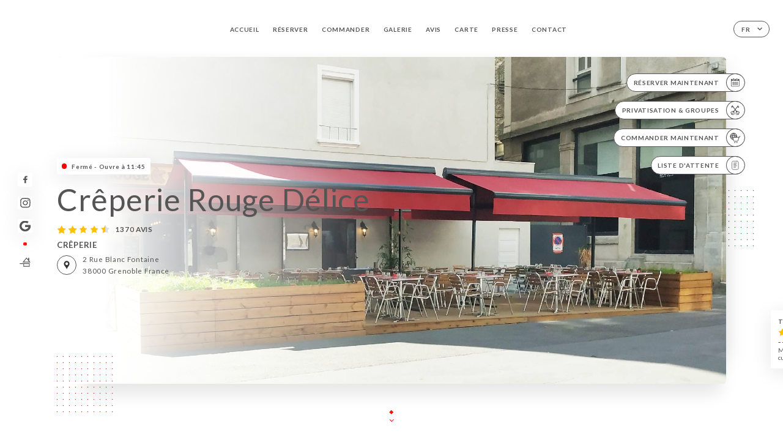

--- FILE ---
content_type: text/html; charset=UTF-8
request_url: https://creperierougedelice.fr/fr
body_size: 7738
content:
<!DOCTYPE html>
<html lang="fr">
    <head>
        <meta charset="utf-8">
        <meta name="viewport" content="width=device-width, initial-scale=1, maximum-scale=1">
        <meta name="csrf-token" content="90SPUPMIHY3TemBq33PlYnMV0QUVlTdT3f69BLVM">
                    <link rel="apple-touch-icon" sizes="180x180" href="https://creperierougedelice.fr/favicons/apple-touch-icon.png">
            <link rel="icon" type="image/png" sizes="32x32" href="https://creperierougedelice.fr/favicons/favicon-32x32.png">
            <link rel="icon" type="image/png" sizes="16x16" href="https://creperierougedelice.fr/favicons/favicon-16x16.png">
        
        <title>CRÊPERIE ROUGE DÉLICE I Site officiel, réservez et commandez en ligne </title>

        <!-- Styles -->
        <link rel="stylesheet" href="/css/app.css?id=a8b8dbdca731fb5ec49396010164a31c">

        <!-- Scripts -->
        <script src="/js/app.js?id=4b66e7ca790acdb9758e3604730f7198" defer></script>       

        
    </head>
    <body>
        <div class="container white">
            <div class="main-section">
        <!-- Adding #header__navigation -->
<div class="header-contain ">
    <button type="button" class="burger-menu" id="burger_menu">
        <span class="burger-circle">
            <span class="burger-bars">
                <span class="first-bar"></span>
                <span class="second-bar"></span>
                <span class="third-bar"></span>
            </span>
        </span>
        <div class="menu-text">menu</div>
    </button>
    <div class="lang">
        <span class="btn-primary">
            <span class="text">
                fr
            </span>
            <span class="icon">
                <i class="ic ic-arrow-down"></i>
            </span>
        </span>
    
        <div class="lang_contain drop-flag">
    <div class="blur_lang"></div>
    <div class="lang_container ">
        <a href="#" class="close">
            <i class="ic ic-close"></i>
        </a>
        <div class="header_lang">
            <img src="/svg/shapes/language_illu.svg" alt="">
            <p>Choisissez votre langue:</p>
        </div>
        <ul>
                                                <li>
                        <a class="active" href="/fr/">
                            <i class="flag flag-fr"></i>
                            <span>Français</span>
                            <i class="ic ic_check_lang"></i>
                        </a>
                    </li>
                                                                                                                                                                                                                                                                                                                                                                                                                                                                
                                                                            <li>
                        <a href="/en/">
                            <i class="flag flag-en"></i>
                            <span>English</span>
                        </a>
                    </li>
                                                                <li>
                        <a href="/es/">
                            <i class="flag flag-es"></i>
                            <span>Español</span>
                        </a>
                    </li>
                                                                <li>
                        <a href="/ca/">
                            <i class="flag flag-ca"></i>
                            <span>Catalan</span>
                        </a>
                    </li>
                                                                <li>
                        <a href="/it/">
                            <i class="flag flag-it"></i>
                            <span>Italiano</span>
                        </a>
                    </li>
                                                                <li>
                        <a href="/de/">
                            <i class="flag flag-de"></i>
                            <span>Deutsh</span>
                        </a>
                    </li>
                                                                <li>
                        <a href="/pt/">
                            <i class="flag flag-pt"></i>
                            <span>Português</span>
                        </a>
                    </li>
                                                                <li>
                        <a href="/sv/">
                            <i class="flag flag-sv"></i>
                            <span>Suédois</span>
                        </a>
                    </li>
                                                                <li>
                        <a href="/zh/">
                            <i class="flag flag-zh"></i>
                            <span>简体中文 (Chinese)</span>
                        </a>
                    </li>
                                                                <li>
                        <a href="/ja/">
                            <i class="flag flag-ja"></i>
                            <span>Japon</span>
                        </a>
                    </li>
                                                                <li>
                        <a href="/ru/">
                            <i class="flag flag-ru"></i>
                            <span>Russie</span>
                        </a>
                    </li>
                                                                <li>
                        <a href="/ar/">
                            <i class="flag flag-ar"></i>
                            <span>arabe</span>
                        </a>
                    </li>
                                                                <li>
                        <a href="/nl/">
                            <i class="flag flag-nl"></i>
                            <span>Pays-Bas</span>
                        </a>
                    </li>
                                                                <li>
                        <a href="/ko/">
                            <i class="flag flag-ko"></i>
                            <span>한국어 (Korean)</span>
                        </a>
                    </li>
                                                                <li>
                        <a href="/cs/">
                            <i class="flag flag-cs"></i>
                            <span>Tchéquie</span>
                        </a>
                    </li>
                                                                <li>
                        <a href="/el/">
                            <i class="flag flag-el"></i>
                            <span>grecque</span>
                        </a>
                    </li>
                                    </ul>
    </div>
</div>
    
    </div>
    <div class="blur-main-menu"></div>
    <section class="menu-bar">
        <div class="row">
            <span class="menu-close" id="menu_close"></span>
            <header>
                <!-- Header Menu navigation -->
                <div class="menu-overlay-mobile">
                    <div class="pattern-1 pattern-top pattern"></div>
                    <div class="pattern-1 pattern-bottom pattern"></div>
                    <!-- Social Media Links -->
                    <div class="social-networks">
                                                <a href="https://www.facebook.com/lacreperierougedelice/" target="_blank" title="Facebook">
                            <i class="fa-brands fa-facebook"></i>
                        </a>
                                                <a href="https://www.instagram.com/creperie_rouge_delice/" target="_blank" title="Instagram">
                            <i class="fa-brands fa-instagram"></i>
                        </a>
                                                <a href="https://www.google.com/search?client=firefox-b-d&amp;q=creperie+rouge+delice#ip=1" target="_blank" title="Google">
                            <i class="fa-brands fa-google"></i>
                        </a>
                                            </div>
                    <!-- Social Media Links -->
                </div>
                <!-- Header Menu navigation -->
                <div class="header__menu-right">
                    <div class=" menu__items">
                        <ul class="menu">
                                                                                                <li><a href="https://creperierougedelice.fr/fr" class=" link">Accueil</a></li>
                                                                                                                                            <li><a href="https://creperierougedelice.fr/fr/booking" class=" link">Réserver</a></li>
                                                                                                                <li><a href="https://usellweb.co/shops/creperie-rouge-delice" class=" link">Commander</a></li>
                                                                        
                                                                    
                                                                                                <li><a href="https://creperierougedelice.fr/fr/gallery" class=" link">Galerie</a></li>
                                                                                                    
                                                                                                <li><a href="https://creperierougedelice.fr/fr/opinions" class=" link">Avis</a></li>
                                                                                                    
                                                                                                <li><a href="https://creperierougedelice.fr/fr/services" class=" link">Carte</a></li>
                                                                                                    
                                                                                                <li><a href="https://creperierougedelice.fr/fr/press" class=" link">Presse</a></li>
                                                                                                    
                                                                                                <li><a href="https://creperierougedelice.fr/fr/contact" class=" link">Contact</a></li>
                                                                                                    
                                                    </ul>
                    </div>
                </div>
                <!-- Header Menu navigation -->
            </header>
        </div>
    </section>
    <!-- End #header__navigation -->
</div>
        <!-- Top Main Page Section -->
        <div class="scroll-section">
            <!-- See more Button scroll -->            
        </div>        
        <!-- Square Pattern -->
        <div class="pattern-1 pattern-left pattern"></div>
        <div class="pattern-1 pattern-right pattern"></div>
        <!-- Square Pattern -->
        <main style="background-image: url(https://uniiti.com/images/shops/slides/9e1416a20841cd3259ddec0fa85e593c383a0587.jpeg)">
            <section>
                            <div class="filter"></div>
                
                <!-- Social Media Links -->
                <div class="social-networks">
                                            <a href="https://www.facebook.com/lacreperierougedelice/" target="_blank" title="Facebook">
                            <i class="fa-brands fa-facebook"></i>
                        </a>
                                            <a href="https://www.instagram.com/creperie_rouge_delice/" target="_blank" title="Instagram">
                            <i class="fa-brands fa-instagram"></i>
                        </a>
                                            <a href="https://www.google.com/search?client=firefox-b-d&amp;q=creperie+rouge+delice#ip=1" target="_blank" title="Google">
                            <i class="fa-brands fa-google"></i>
                        </a>
                                                            <div class="diveder"></div>
                        <!-- Social Media Links -->
                                                                <i class="bd bd-faitmaison" title="Fait Maison"></i>
                                    </div>
                <!-- Social Media Links -->

                <!-- Voir sur la carte Button -->
                <div class="main-top vnoir-rvs">
                    <div class="header__menu-left">
                                                    <div class="menu__btns">
                                <a href="https://creperierougedelice.fr/fr/booking" class="btn-primary">
                                    <span class="text">
                                        Réserver Maintenant
                                    </span>
                                    <span class="icon">
                                        <i class="ic ic-calendar"></i>
                                    </span>
                                </a>
                            </div>
                                                                        <div class="menu__btns">
                            <a href="#" class="btn-primary">
                                <span class="text">
                                    Privatisation &amp; Groupes
                                </span>
                                <span class="icon">
                                    <i class="ic ic-privatiser"></i>
                                </span>
                            </a>
                        </div>
                                                                        <div class="menu__btns">
                            <a href="https://usellweb.co/shops/creperie-rouge-delice" class="btn-primary" target=&quot;_blank&quot;>
                                <span class="text">
                                    Commander Maintenant
                                </span>
                                <span class="icon">
                                    <i class="ic illu-order"></i>
                                </span>
                            </a>
                        </div>
                                                                        <div class="menu__btns">
                            <a href="#" data-slug="creperie-rouge-delice" data-lang="fr" class="btn-primary waitlistBtn">
                                <span class="text">
                                    Liste d&#039;attente
                                </span>
                                <span class="icon">
                                    <i class="ic ic-waitlis"></i>
                                </span>
                            </a>
                            <div class="blur_lang"></div>
                            <div class="headerMenuLeftOpen ">
                                <a href="#" class="close">
                                    <i class="ic ic-close"></i>
                                </a>
                                <div class="content waitlistIframe">

                                </div>
                            </div>
                        </div>
                                            </div>
                </div>
                <!-- Voir sur la carte Button -->                
    
                <!-- Content of Top main page -->
                <div class="main-middle middle_homepage">
                    <div class="block-status">
                        <span class="status closed"></span>
                        <p>Fermé - Ouvre à 11:45</p>
                    </div>
                    <div class="mobile-pattern pattern-1"></div>
                    <div class="block-headline">
                                                    <h1 class="desktop-logo">
                                Crêperie Rouge Délice
                            </h1>
                                                <!-- Review -->
                                                <div class="avis">
                            <a href="https://creperierougedelice.fr/fr/opinions" class="stars">
                                                                                                            
                                        <i class="fa fa-star"></i>
                                                                                                                                                
                                        <i class="fa fa-star"></i>
                                                                                                                                                
                                        <i class="fa fa-star"></i>
                                                                                                                                                
                                        <i class="fa fa-star"></i>
                                                                                                                                                
                                        <i class="fa fa-star-half"></i>
                                                                                                    <span class=""> 1370 Avis</span>
                            </a>
                        </div>
                        <h3>
                            CRÊPERIE
                        </h3>
                        <div class="address-carte">
                            <div class="carte">
                                                            <a href="https://www.google.com/maps/place/?q=place_id:ChIJH024MIn0ikcRSQE5jjJ3Ozs" class="btn-primary" target="_blank">
                                    <span class="icon">
                                        <i class="ic ic-map"></i>
                                    </span>
                                </a>
                                <a href="https://www.google.com/maps/place/?q=place_id:ChIJH024MIn0ikcRSQE5jjJ3Ozs" class="link_add" target="_blank">
                                                                            <span>2 Rue Blanc Fontaine</span>
                                        <span>38000 Grenoble France</span>
                                                                    </a>
                                                        </div>
                        </div>
                    </div>
                    <div class="badges">
                        <!-- Social Media Links -->
                        <div class="social-networks mobile-social">
                                                            <a href="https://www.facebook.com/lacreperierougedelice/" target="_blank" title="Facebook">
                                    <i class="fa-brands fa-facebook"></i>
                                </a>
                                                            <a href="https://www.instagram.com/creperie_rouge_delice/" target="_blank" title="Instagram">
                                    <i class="fa-brands fa-instagram"></i>
                                </a>
                                                            <a href="https://www.google.com/search?client=firefox-b-d&amp;q=creperie+rouge+delice#ip=1" target="_blank" title="Google">
                                    <i class="fa-brands fa-google"></i>
                                </a>
                                                    </div>
                                                    <!-- Social Media Links -->
                            <div class="divider"></div>
                                                                            <i class="bd bd-faitmaison" title="Fait Maison"></i>
                                             </div>
                </div>
                <!-- Content of Top main page -->
                                <!-- Review Block -->
                <div class="main-bottom">
                    <div class="block-avis">
                        <div class="link-arrow">
                            <a href="https://creperierougedelice.fr/fr/opinions">
                                <i class="ic ic-arrow-right"></i>
                            </a>
                        </div>
                        <p class="avis-name">
                            Tahra A., à noté
                        </p>
                        <!-- Review -->
                                                <div class="avis">
                            <a href="https://creperierougedelice.fr/fr/opinions" class="stars">
                                                                                                            
                                        <i class="fa fa-star"></i>
                                                                                                                                                
                                        <i class="fa fa-star"></i>
                                                                                                                                                
                                        <i class="fa fa-star"></i>
                                                                                                                                                
                                        <i class="fa fa-star"></i>
                                                                                                                                                
                                        <i class="fa fa-star"></i>
                                                                                                    <span> 5/5</span>
                            </a>
                        </div>
                                                <p class="description">
                            Menus et personnel authentique, cuisine délicieuse !
                        </p>
                                            </div>
                </div>
                <!-- Review Block -->
                            </section>
        </main>
        <div class="scroll-section">
            <!-- See more Button scroll -->
            <a href="#scroll" type="button" class="see-more">
                <span class="square"></span>
                <span class="arrow"></span>
            </a>
            <!-- See more Button scroll -->            
        </div>
        <!-- End Top Main Page Section -->
    </div>
    <div class="reach"></div>
    
    <!-- Latest News Section -->
    <section>
        <div id="scroll"></div>
        <div class="contain">
            <!-- Latest News Card Section -->
                        <!-- End Latest News Card Section -->
            <!-- About Us Section -->
            <div class="row">
                                <div class="about-us margin_added ">
                    <div class="pattern-about_us"></div>
                    <div class="title-about">
                        <h2>
                            Qui sommes nous?
                        </h2>
                    </div>
                    <div class="description">
                        <p style="text-align: center;"><span style="font-size: 18px;">Entre la place Victor Hugo et l'&eacute;glise Saint-Louis, Rouge D&eacute;lice vous permet de savourer les meilleures galettes et cr&ecirc;pes de Grenoble. Mais ce que l'on savoure en premier, c'est le sourire et l'accueil avant de go&ucirc;ter aux merveilles pr&eacute;par&eacute;es par les cuisiniers dans leur cuisine ouverte. Salle charmante, terrasse ombrag&eacute;e, ambiance chaleureuse pour partager un repas &agrave; base de produits locaux avec une carte qui varie au fil des saisons. Et qui dit bons produits, dit saveurs exceptionnelles &agrave; chaque composition maison. Glaces artisanales Terre Ad&eacute;lice et cidre artisanal. D&eacute;licieux.</span></p>
                    </div>
                </div>
                        </div>
            <!-- End About Us Section -->
            <!-- Review Section -->
                        <div class="row">
                <div class=" review">
                    <div class="left-review">
                        <h2>
                            Le dernier avis
                        </h2>
                        <a href="https://creperierougedelice.fr/fr/opinions" class="btn-primary desktop">
                            <span class="text">
                                Voir plus d’avis
                            </span>
                            <span class="icon">
                                <i class="ic ic-star"></i>
                            </span>
                        </a>
                    </div>
                    <div class="right-review">
                        <div class="quote-left pattern pattern-1"></div>
                        <i class="ic ic-quote-left"></i>
                        <div class="contain-quote left"></div>
                        <div class="content">
                            <div class="review-name">
                                <p>
                                    Tahra A., à noté
                                </p>
                                <!-- Review -->
                                                                <div class="avis">
                                    <a href="https://creperierougedelice.fr/fr/opinions" class="stars">
                                                                                                                                    
                                                <i class="fa fa-star"></i>
                                                                                                                                                                                
                                                <i class="fa fa-star"></i>
                                                                                                                                                                                
                                                <i class="fa fa-star"></i>
                                                                                                                                                                                
                                                <i class="fa fa-star"></i>
                                                                                                                                                                                
                                                <i class="fa fa-star"></i>
                                                                                                                            <span> 5 / 5</span>
                                    </a>
                                </div>
                            </div>
                            <div class="description">
                                                                <p>
                                    Menus et personnel authentique, cuisine délicieuse !
                                </p>
                                                                
                                <div class="date">
                                    <span>
                                        01/08/2026
                                    </span>
                                    •
                                    <span>
                                        10:37
                                    </span>
                                </div>
                            </div>
                            <a href="https://creperierougedelice.fr/fr/opinions" class="btn-primary mobile">
                                <span class="text">
                                    Voir plus d’avis
                                </span>
                                <span class="icon">
                                    <i class="ic ic-star"></i>
                                </span>
                            </a>
                        </div>
                        <div class="quote-right pattern pattern-1"></div>
                        <i class="ic ic-quote-right"></i>
                        <div class="contain-quote right"></div>                        
                    </div>
                </div>
            </div>
                        <!-- End Review Section -->
        </div>
    </section>
    <!-- End Latest News Section -->
    <!-- Map Section -->
    <section class="map-holder">

        <div class="map-shadow-top"></div>
        <div class="map-shadow-bottom"></div>
        <div id="map" class="map"></div>

        <div class="map-details">
            <div class="contain">
                <div class="row">
                    <div class="map-info">
                        <div class="top-info">
                            <div class="left">
                                <i class="ic ic-map-black"></i>
                                <p>
                                                                            <span>2 Rue Blanc Fontaine</span>
                                        <span>38000 Grenoble France</span>
                                                                    </p>
                            </div>
                            <div class="right">
                                                                <a href="https://www.google.com/maps/place/?q=place_id:ChIJH024MIn0ikcRSQE5jjJ3Ozs" target="_blank" class="see-more">
                                        <i class="ic ic-arrow-right"></i>
                                    </a>
                                                            </div>
                        </div>
                        <div class="days-info">
                            <ul class="">
                                
                                                                <li>
                                    <span class="days">Lundi</span>
                                    <span class="hours">
                                                                                    11:45-14:00 / 18:30-21:30
                                                                                </span>
                                </li>
                                                                <li>
                                    <span class="days">Mardi</span>
                                    <span class="hours">
                                                                                    11:45-14:00 / 18:30-21:30
                                                                                </span>
                                </li>
                                                                <li>
                                    <span class="days">Mercredi</span>
                                    <span class="hours">
                                                                                    11:45-14:00 / 18:30-21:30
                                                                                </span>
                                </li>
                                                                <li>
                                    <span class="days">Jeudi</span>
                                    <span class="hours">
                                                                                    11:45-14:00 / 18:30-21:30
                                                                                </span>
                                </li>
                                                                <li>
                                    <span class="days">Vendredi</span>
                                    <span class="hours">
                                                                                    11:45-14:00 / 18:30-21:30
                                                                                </span>
                                </li>
                                                                <li>
                                    <span class="days">Samedi</span>
                                    <span class="hours">
                                                                                    11:45-14:00 / 18:30-21:30
                                                                                </span>
                                </li>
                                                                <li>
                                    <span class="days">Dimanche</span>
                                    <span class="hours">
                                                                                    11:45-14:00 / 18:30-21:30
                                                                                </span>
                                </li>
                                                            </ul>
                        </div>
                    </div>
                </div>
            </div>
        </div>
    </section>
    <!-- End Map Section -->
    <!-- Newsletter Section -->
    <section>
        <div class="contain">
            <div class="row news_marg">
                                <div class="newsletter ">
                    <div class="left">
                        <div class="newsletter-example">
                            <div class="pattern-1 pattern-left pattern"></div>
                            <div class="pattern-1 pattern-right pattern"></div>
                            <div class="card-contain">
                                <div class="sp sp-drawing-arrow"></div>
                                <div class="card">
                                    <div class="content">
                                        <h3>
                                            Crêperie Rouge Délice
                                        </h3>
                                        <p>
                                            Rejoignez-nous ce soir pour un événement…
                                        </p>
                                    </div>
                                    <div class="date">
                                        <span>
                                            Il y a 5 min
                                        </span>
                                    </div>
                                </div>
                                <div class="loading">
                                    <div class="body-content">
                                        <div class="loading-text header-loading"></div>
                                        <div class="loading-text content-loading"></div>
                                    </div>
                                    <div class="header-content">
                                        <div class="loading-text date-loading"></div>
                                    </div>
                                </div>
                                <div class="loading">
                                    <div class="body-content">
                                        <div class="loading-text header-loading"></div>
                                    </div>
                                    <div class="header-content">
                                        <div class="loading-text date-loading"></div>
                                    </div>
                                </div>
                            </div>
                        </div>
                    </div>
                    <div class="right">
                        <div class="newsletter-shape">
                            <div class="pattern-1 pattern"></div>
                            <div class="newsletter-mobile"></div>
                        </div>
                        <div class="newsletter-details">
    <h2>
        Suivez toute l’actualité de Crêperie Rouge Délice
    </h2>
    <!-- Social Media Links -->
    <div class="social-networks">
            <a href="https://www.facebook.com/lacreperierougedelice/" target="_blank" title="Facebook">
            <i class="fa-brands fa-facebook"></i>
        </a>
            <a href="https://www.instagram.com/creperie_rouge_delice/" target="_blank" title="Instagram">
            <i class="fa-brands fa-instagram"></i>
        </a>
            <a href="https://www.google.com/search?client=firefox-b-d&amp;q=creperie+rouge+delice#ip=1" target="_blank" title="Google">
            <i class="fa-brands fa-google"></i>
        </a>
        </div>
    <!-- Social Media Links -->
    <p>
        Inscrivez-vous à notre newsletter et restez informés des prochains évènements et promotions.
    </p>
    <div class="info-letter"></div>
    <div class="form-input">
        <form id="form" method="POST"
      action="https://creperierougedelice.fr/fr/submit-newsletter"
      class="form-letter"
>
    <input type="hidden" name="_token" value="90SPUPMIHY3TemBq33PlYnMV0QUVlTdT3f69BLVM" autocomplete="off">
    
    <input class="checkfield" name="email" placeholder="Votre Email...">
            <button id="addLetter" type="submit">OK</button>
</form>
    </div>
</div>                    </div>
                </div>
                            </div>
        </div>
    </section>
    <!-- End Newsletter Section -->
    <!-- News Articles -->
        <!-- End News Articles -->
    <section>
        <div class="contain">
                </div>
    </section>

            <section class="badges-footer">
                <div class="contain">
                    <div class="row ">
                        <h3>Vous pouvez aussi nous retrouver sur…</h3>
                        <ul>
                                                            <li class="tooltip">
                                    <a href="https://www.tripadvisor.fr/Restaurant_Review-g187264-d14109115-Reviews-Creperie_Rouge_Delice-Grenoble_Isere_Auvergne_Rhone_Alpes.html" target="_blank">
                                        <i class="bd bd-tripadvisor"></i>
                                    </a>
                                    <span class="tooltiptext">Trip Advisor</span>
                                </li>
                                                            <li class="tooltip">
                                    <a href="https://uniiti.com/shop/creperie-rouge-delice" target="_blank">
                                        <i class="bd bd-uniiti"></i>
                                    </a>
                                    <span class="tooltiptext">Uniiti</span>
                                </li>
                                                            <li class="tooltip">
                                    <a href="https://www.petitfute.com/v35259-grenoble-38000/c1165-restaurants/c1029-cuisine-francaise-regionale/c6-creperie/1715927-rouge-delice.html" target="_blank">
                                        <i class="bd bd-petitfute"></i>
                                    </a>
                                    <span class="tooltiptext">Le Petit futé</span>
                                </li>
                                                    </ul>
                    </div>
                </div>
            </section>

            <section class="footer">
                <div class="contain">
                    <div class="row">
                        <div class="footer-container">
                            <div class="footer-identity">
                                <h2>Crêperie Rouge Délice</h2>
                                <address>
                                                                            <span>2 Rue Blanc Fontaine</span>
                                        <span>38000 Grenoble France</span>
                                                                    </address>
                                                                    <a href="tel:+33476469727" class="btn-primary phone_btn">
                                        <span class="text">
                                            +33476469727
                                        </span>
                                        <span class="icon">
                                            <i class="ic ic-phone"></i>
                                        </span>
                                    </a>
                                                                <div class="lang">
                                    <span class="btn-primary">
                                        <span class="text">
                                            fr
                                        </span>
                                        <span class="icon">
                                            <i class="ic ic-arrow-down"></i>
                                        </span>
                                    </span>
                                
                                    <div class="lang_contain drop-flag">
    <div class="blur_lang"></div>
    <div class="lang_container ">
        <a href="#" class="close">
            <i class="ic ic-close"></i>
        </a>
        <div class="header_lang">
            <img src="/svg/shapes/language_illu.svg" alt="">
            <p>Choisissez votre langue:</p>
        </div>
        <ul>
                                                <li>
                        <a class="active" href="/fr/">
                            <i class="flag flag-fr"></i>
                            <span>Français</span>
                            <i class="ic ic_check_lang"></i>
                        </a>
                    </li>
                                                                                                                                                                                                                                                                                                                                                                                                                                                                
                                                                            <li>
                        <a href="/en/">
                            <i class="flag flag-en"></i>
                            <span>English</span>
                        </a>
                    </li>
                                                                <li>
                        <a href="/es/">
                            <i class="flag flag-es"></i>
                            <span>Español</span>
                        </a>
                    </li>
                                                                <li>
                        <a href="/ca/">
                            <i class="flag flag-ca"></i>
                            <span>Catalan</span>
                        </a>
                    </li>
                                                                <li>
                        <a href="/it/">
                            <i class="flag flag-it"></i>
                            <span>Italiano</span>
                        </a>
                    </li>
                                                                <li>
                        <a href="/de/">
                            <i class="flag flag-de"></i>
                            <span>Deutsh</span>
                        </a>
                    </li>
                                                                <li>
                        <a href="/pt/">
                            <i class="flag flag-pt"></i>
                            <span>Português</span>
                        </a>
                    </li>
                                                                <li>
                        <a href="/sv/">
                            <i class="flag flag-sv"></i>
                            <span>Suédois</span>
                        </a>
                    </li>
                                                                <li>
                        <a href="/zh/">
                            <i class="flag flag-zh"></i>
                            <span>简体中文 (Chinese)</span>
                        </a>
                    </li>
                                                                <li>
                        <a href="/ja/">
                            <i class="flag flag-ja"></i>
                            <span>Japon</span>
                        </a>
                    </li>
                                                                <li>
                        <a href="/ru/">
                            <i class="flag flag-ru"></i>
                            <span>Russie</span>
                        </a>
                    </li>
                                                                <li>
                        <a href="/ar/">
                            <i class="flag flag-ar"></i>
                            <span>arabe</span>
                        </a>
                    </li>
                                                                <li>
                        <a href="/nl/">
                            <i class="flag flag-nl"></i>
                            <span>Pays-Bas</span>
                        </a>
                    </li>
                                                                <li>
                        <a href="/ko/">
                            <i class="flag flag-ko"></i>
                            <span>한국어 (Korean)</span>
                        </a>
                    </li>
                                                                <li>
                        <a href="/cs/">
                            <i class="flag flag-cs"></i>
                            <span>Tchéquie</span>
                        </a>
                    </li>
                                                                <li>
                        <a href="/el/">
                            <i class="flag flag-el"></i>
                            <span>grecque</span>
                        </a>
                    </li>
                                    </ul>
    </div>
</div>
                                
                                </div>
                            </div>
                            <div class="footer-list ">
                                <ul>
                                                                                                                        <li><a href="https://creperierougedelice.fr/fr" class="link">Accueil</a></li>
                                                                                                                                                                <li><a href="https://creperierougedelice.fr/fr/gallery" class="link">Galerie</a></li>
                                                                                                                                                                <li><a href="https://creperierougedelice.fr/fr/opinions" class="link">Avis</a></li>
                                                                                                                                                                <li><a href="https://creperierougedelice.fr/fr/services" class="link">Carte</a></li>
                                                                                                                                                                <li><a href="https://creperierougedelice.fr/fr/press" class="link">Presse</a></li>
                                                                                                                                                                <li><a href="https://creperierougedelice.fr/fr/contact" class="link">Contact</a></li>
                                                                                                                <li><a href="https://creperierougedelice.fr/fr/legal-notice">Mentions Légales</a></li>
                                </ul>
                            </div>
                                                        <div class="divider"></div>
                            <div class="newsletter ">
                                <div class="right">
                                    <div class="newsletter-details">
    <h2>
        Suivez toute l’actualité de Crêperie Rouge Délice
    </h2>
    <!-- Social Media Links -->
    <div class="social-networks">
            <a href="https://www.facebook.com/lacreperierougedelice/" target="_blank" title="Facebook">
            <i class="fa-brands fa-facebook"></i>
        </a>
            <a href="https://www.instagram.com/creperie_rouge_delice/" target="_blank" title="Instagram">
            <i class="fa-brands fa-instagram"></i>
        </a>
            <a href="https://www.google.com/search?client=firefox-b-d&amp;q=creperie+rouge+delice#ip=1" target="_blank" title="Google">
            <i class="fa-brands fa-google"></i>
        </a>
        </div>
    <!-- Social Media Links -->
    <p>
        Inscrivez-vous à notre newsletter et restez informés des prochains évènements et promotions.
    </p>
    <div class="info-letter"></div>
    <div class="form-input">
        <form id="form" method="POST"
      action="https://creperierougedelice.fr/fr/submit-newsletter"
      class="form-letter"
>
    <input type="hidden" name="_token" value="90SPUPMIHY3TemBq33PlYnMV0QUVlTdT3f69BLVM" autocomplete="off">
    
    <input class="checkfield" name="email" placeholder="Votre Email...">
            <button id="addLetter" type="submit">OK</button>
</form>
    </div>
</div>                                </div>
                            </div>
                                                        
                        </div>
                        <div class="copyright-container">
                            <div class="copyright">© Copyright 2026 - Crêperie Rouge Délice - tous droits réservés</div>
                            <div class="designed-by ">
                                <span>Site réalisé avec</span>
                                <span class="ic ic-heart"></span>
                                <span>à</span>
                                <div class="dashed"></div>
                                <span class="ic ic-eiffeltower"></span>
                                <span>par <a href="https://uniiti.com/" target="_blank">Uniiti</a></span>
                            </div>
                        </div>
                    </div>
                </div>
            </section>

            <!-- Scroll bottom secttion-->
                                                <nav class="reserve-section">    
                        <a href="https://creperierougedelice.fr/fr/booking" target=&quot;_blank&quot;>
                            <i class="illu illu-waitlist"></i>
                            <span>Réserver Maintenant</span>
                        </a>
                    </nav>                    
                            
            <!-- Quick links-->
            <nav class="nav-mobile">
                                                                                        <a href="https://usellweb.co/shops/creperie-rouge-delice" target=&quot;_blank&quot;><i class="illu illu-order" title="Commander"></i> Commander</a>
                                                                                                                                    <a href="https://creperierougedelice.fr/fr/booking"><i class="illu illu-reserver" title="Réserver"></i> Réserver</a>                
                                                                                                                                    <a class="waitlistBtn" data-slug="creperie-rouge-delice" data-lang="fr" href="#"><i class="illu illu-waitlist" title="Liste d’attente"></i> Liste d&#039;attente</a>
                            <div class="blur_lang"></div>
                            <div class="headerMenuLeftOpen ">
                                <a href="#" class="close">
                                    <i class="ic ic-close"></i>
                                </a>
                                <div class="content waitlistIframe">

                                </div>
                            </div>
                                                                                                        <a href="https://maps.google.com/?q=45.1893647,5.7257452" target="_blank"><i class="illu illu-itineraire" title="Itinéraire"></i> Itinéraire</a>                    
                                                </nav>



        </div>

        
        <style>        
            main section .see-more .square,
            .header-page .articles .contain .row .card .content .left h2::after,
            .header-page .events .contain .row .card .content .left h2::after,
            .faq .contain .row .question::after, .legales .contain .row .question::after,
            .row header .header__menu-right .menu__items .menu li .link:hover::after,
            .row header .header__menu-right .menu__items .menu li .link:hover::before,
            .row header .header__menu-right .menu__items .menu li .active::before,
            .row header .header__menu-right .menu__items .menu li .active::after,
            section .contain .row .latest-news .news-content .left .title a::after,
            .scroll-section .see-more .square,
            .services_items::after,
            .services .contain .row .services_menu .services_pack .info_menu .info p::after,
            .social-networks .diveder,
            .reserve-section,
            .container.dark .both-btn .divider,
            .container.black .both-btn .divider {
                background-color: #FF1008;
            }
            .black main section .filter {
                background-color: #FFFFFF;
                opacity: 0.4                
            }
            .row .about-us .description,
            main section .see-more .arrow,
            .scroll-section .see-more .square,
            .scroll-section .see-more .arrow,
            .btn-primary:hover,
            .btn-primary:hover .icon,
            .see-more:hover,
            .read-more a:hover,
            .read-more span:hover,
            .container.dark .btn-primary:hover,
            main section .main-bottom .block-avis .link-arrow a:hover,
            .services .contain .row .header .tabs .tab-item a.active-item,
            .services .contain .row .header .tabs .tab-item a:hover {
                border-color: #FF1008 !important;
            }
            .container .lang .lang_contain .lang_container ul li a:hover,
            .container .lang .lang_contain .lang_container ul li a.active {
                border-color: #FF1008 !important;
                box-shadow: 0px 8px 34px rgba(0, 0, 0, 0.06);
            }
            .pattern,
            .row .review .right-review .ic-quote-left,
            .row .review .right-review .ic-quote-right,
            .quotes .row .ic,
            .container.black main section .main-middle .mobile-pattern,
            main section .main-middle .mobile-pattern,
            .news-articles .left .arrows-news,
            .services .contain .row .notice .ic-info-services,
            .services .contain .row .services_menu .divider i,
            section .contain .row .latest-news .news-image,
            .news-articles .right .articles-card .image,
            .container.dark .reserve-section a .illu-reserver,
            .container.dark .reserve-section a .illu-order,
            .container.black .reserve-section a .illu-reserver,
            .container.black .reserve-section a .illu-order,
            .container.dark .reserve-section a .illu-waitlist,
            .container.black .reserve-section a .illu-waitlist,
            .container .lang .lang_contain .lang_container ul li .ic_check_lang,
            .gallery .row .video-swiper .swiper-slide-video .swiper-slide .thumb_cover{ 
                background-color: #FF1008;
                -webkit-mask-size: contain;
                mask-size: cover;
                -webkit-mask-repeat: no-repeat;
                -webkit-mask-position: center center;                
            }
            .container.dark .reserve-section span,
            .container.black .reserve-section span {
                color: #FF1008;
            }
            .row .about-us .description a,
            .article-detail .contain .row .content .content-description a{
                color: #FF1008;
                text-decoration: underline;
                display: inline-block;
            }
            .booking .row .links a:hover,
            .booking .contain .row .iframe .links a:hover,
            .usel .contain .row .iframe .links a:hover {
                border-color: #FF1008;
                color: #FF1008 !important;
            }
            main section .main-middle .block-headline h1 {
                font-size: clamp(30px, 60px, 50px);
            }
            @media screen and (max-width: 1024px) {
                main section .main-middle .block-headline .block-logo .filter-logo-desktop {
                        display: none;
                }
                main section .main-middle .block-headline .block-logo .filter-logo-mobile {
                    display: flex;
                    align-items: center;
                    justify-content: center;                    
                }                
                main section .main-middle .block-headline h1 {
                    font-size: clamp(30px,60px, 50px);
                    line-height: 60px;
                }
            }
        </style>
    </body>
</html>
<script>
    translation = {
        empty_field: 'Oops ! Merci de renseigner votre email',
        newsletter_success: 'Super, vous êtes inscrit à la newsletter !',
        newsletter_error: 'Votre email doit avoir un format valide. Exemple nom@domain.com',
        newsletter_exist: 'oops ! Vous êtes déjà inscrit à la newsletter',
    },
    shop = {
        longitude: '5.7257452',
        latitude: '45.1893647'
    },
    env = {
        BOOKING_PARAM: 'https://uniiti.com',
        CURRENT_DOMAIN: 'uniiti-prod.com',
        uniiti_id: '1112',
        MAP_API_TOKEN:  '',
    }
</script>



--- FILE ---
content_type: image/svg+xml
request_url: https://creperierougedelice.fr/svg/icons/privatiser-icon.svg
body_size: 2935
content:
<svg width="25" height="24" viewBox="0 0 25 24" fill="none" xmlns="http://www.w3.org/2000/svg">
<g clip-path="url(#clip0_32_81607)">
<path fill-rule="evenodd" clip-rule="evenodd" d="M16.782 4.98438L19.476 6.86039L20.9611 4.90129L18.2671 3.02528L16.782 4.98438Z" fill="#555555"/>
<path d="M8.37876 15.6073L18.6212 2.09573" stroke="#555555" stroke-width="1.5"/>
<ellipse rx="0.8201" ry="1.23109" transform="matrix(0.604095 -0.796913 0.820637 0.57145 9.17928 14.3341)" fill="#555555"/>
<ellipse rx="1.09347" ry="1.64145" transform="matrix(0.604095 -0.796913 0.820637 0.57145 8.36721 15.4211)" fill="#555555"/>
<ellipse rx="1.10409" ry="0.67471" transform="matrix(-0.39771 -0.898011 0.942731 -0.383536 9.43476 16.4968)" fill="#555555"/>
<ellipse rx="1.10409" ry="0.67471" transform="matrix(1.01399 0.085026 0.0892601 -0.97785 7.18928 14.9336)" fill="#555555"/>
<path d="M7.6682 14.8475C7.6682 14.8475 2.10979 13.9609 2.63283 17.4398C3.15197 19.3001 4.81909 19.5102 5.44183 18.1973C5.96505 17.0942 4.6953 16.6108 4.6953 16.6108" stroke="#555555" stroke-width="1.125" stroke-linecap="round" stroke-linejoin="round"/>
<path d="M9.46482 16.0989C9.46482 16.0989 12.0622 20.8916 8.44843 21.4899C6.44208 21.5916 5.71842 20.1369 6.82877 19.1635C7.76167 18.3457 8.63376 19.3537 8.63376 19.3537" stroke="#555555" stroke-width="1.125" stroke-linecap="round" stroke-linejoin="round"/>
<path d="M3.91663 18.7503C3.91663 18.7503 3.72792 20.1515 4.63536 20.7834C5.5428 21.4153 6.77033 20.7834 6.77033 20.7834" stroke="#555555" stroke-width="1.5"/>
<path fill-rule="evenodd" clip-rule="evenodd" d="M7.34961 4.68457L4.6218 6.51523L3.17262 4.5316L5.90043 2.70093L7.34961 4.68457Z" fill="#555555"/>
<path d="M15.5585 15.4461L5.56368 1.76522" stroke="#555555" stroke-width="1.5"/>
<ellipse rx="0.819518" ry="1.23194" transform="matrix(-0.58991 -0.807469 -0.830344 0.557252 14.7807 14.1605)" fill="#555555"/>
<ellipse rx="1.09269" ry="1.64258" transform="matrix(-0.58991 -0.807469 -0.830344 0.557252 15.5735 15.2601)" fill="#555555"/>
<ellipse rx="1.10445" ry="0.674487" transform="matrix(0.413867 -0.890931 -0.935913 -0.399379 14.4865 16.3189)" fill="#555555"/>
<ellipse rx="1.10445" ry="0.674487" transform="matrix(-1.01505 0.0680297 -0.0714644 -0.979519 16.7599 14.7929)" fill="#555555"/>
<path d="M16.2828 14.6989C16.2828 14.6989 21.8565 13.9054 21.2702 17.3751C20.7173 19.2264 19.0466 19.4086 18.4478 18.0855C17.9448 16.9738 19.2232 16.5117 19.2232 16.5117" stroke="#555555" stroke-width="1.125" stroke-linecap="round" stroke-linejoin="round"/>
<path d="M14.4634 15.9199C14.4634 15.9199 11.7791 20.6684 15.3815 21.3271C17.3857 21.4623 18.1357 20.0199 17.0433 19.0281C16.1254 18.1948 15.2351 19.1881 15.2351 19.1881" stroke="#555555" stroke-width="1.125" stroke-linecap="round" stroke-linejoin="round"/>
<path d="M19.6665 18.7499C19.6665 18.7499 20.1256 20.0675 19.2068 20.6841C18.288 21.3008 17.0415 20.6248 17.0415 20.6248" stroke="#555555" stroke-width="1.5"/>
</g>
<defs>
<clipPath id="clip0_32_81607">
<rect width="24" height="24" fill="white" transform="translate(0.166748)"/>
</clipPath>
</defs>
</svg>
